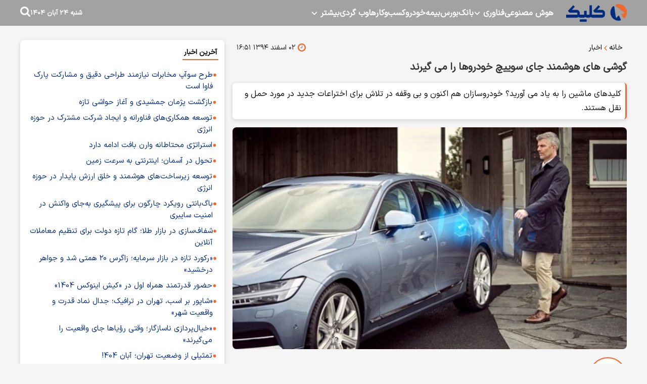

--- FILE ---
content_type: text/css
request_url: https://www.click.ir/_v2/css/news_rtl.css?v=4a1dc3dd
body_size: 6056
content:
.border_radius,.column_2 .general_list{border-radius:8px}.box_shadow,.column_1 .lead,em[data-class="right-blockquote"],em[data-class="left-blockquote"],.short_link_form #short_link_input,.article_tag,#newsCommentBoxForm,.comment-reply,.audio_top{box-shadow:0 2px 5px 0 #cccccc29, 0 2px 10px 0 #0000001f}.border_top{border-top:2px #ee692d solid}.border_botoom{border-bottom:1px solid #e6efff}@font-face{font-family:'IRANSans';src:url("../fonts/IRANSansXFaNum-Regular.woff2") format("woff2");font-weight:normal;font-style:normal;font-display:swap}*,::before,::after{-moz-box-sizing:border-box;-webkit-box-sizing:border-box;box-sizing:border-box}*{box-sizing:border-box}ul{list-style-type:none;margin:0;padding:0}ul li{margin:0;padding:0}a{text-decoration:none;color:#000000;display:block}.res{display:block;text-decoration:none}.res>img{width:100%;height:auto;display:block;border-radius:8px}h1,h2,h3,h4,h5,h6,p{margin:0;padding:0}html,body{padding:0;margin:0;font-family:'IRANSans';background-color:#f5f5f5}@keyframes splide-loading{0%{transform:rotate(0)}to{transform:rotate(1turn)}}.splide__track--draggable{-webkit-touch-callout:none;-webkit-user-select:none;-ms-user-select:none;user-select:none}.splide__track--fade>.splide__list>.splide__slide{margin:0 !important;opacity:0;z-index:0}.splide__track--fade>.splide__list>.splide__slide.is-active{opacity:1;z-index:1}.splide--rtl{direction:rtl}.splide__track--ttb>.splide__list{display:block}.splide__container{box-sizing:border-box;position:relative}.splide__list{backface-visibility:hidden;display:-ms-flexbox;display:flex;height:100%;margin:0 !important;padding:0 !important}.splide.is-initialized:not(.is-active) .splide__list{display:block}.splide__pagination{-ms-flex-align:center;align-items:center;display:-ms-flexbox;display:flex;-ms-flex-wrap:wrap;flex-wrap:wrap;-ms-flex-pack:center;justify-content:center;margin:0;pointer-events:none}.splide__pagination li{display:inline-block;line-height:1;list-style-type:none;margin:0;pointer-events:auto}.splide:not(.is-overflow) .splide__pagination{display:none}.splide__progress__bar{width:0}.splide{position:relative;visibility:hidden}.splide.is-initialized,.splide.is-rendered{visibility:visible}.splide__slide{backface-visibility:hidden;box-sizing:border-box;-ms-flex-negative:0;flex-shrink:0;list-style-type:none !important;margin:0;position:relative}.splide__slide img{vertical-align:bottom}.splide__spinner{animation:splide-loading 1s linear infinite;border:2px solid #999;border-left-color:transparent;border-radius:50%;bottom:0;contain:strict;display:inline-block;height:20px;left:0;margin:auto;position:absolute;right:0;top:0;width:20px}.splide__sr{clip:rect(0 0 0 0);border:0;height:1px;margin:-1px;overflow:hidden;padding:0;position:absolute;width:1px}.splide__toggle.is-active .splide__toggle__play,.splide__toggle__pause{display:none}.splide__toggle.is-active .splide__toggle__pause{display:inline}.splide__track{overflow:hidden;position:relative;z-index:0}.header{color:#fff;padding:8px 0;background-color:#a2a2a2;margin-bottom:12px}@media only screen and (max-width: 768px){.header{position:relative}}.header .menu_btn{cursor:pointer}@media only screen and (min-width: 980px){.header .menu_btn{display:none}}.top_header{display:flex;flex-wrap:wrap;justify-content:space-between;align-items:center}.top_header .main_header{display:flex;align-items:center}.top_header .main_header .logo{padding-left:25px}.top_header .main_header .logo img{width:100%;height:auto;display:block}.top_header .search_date{display:flex;align-items:center;gap:45px}.top_header .time{display:none}@media only screen and (min-width: 980px){.top_header .time{font-size:0.813rem;font-weight:bold;display:block}}.top_header #nav_toggle{display:none}@media only screen and (max-width: 768px){.top_header #nav_toggle{position:absolute;width:100%;background:rgba(0,0,0,0.95);padding:20px;position:absolute;top:51px;right:0px;text-align:right;z-index:10}}@media only screen and (min-width: 980px){.top_header #nav_toggle{display:flex;gap:45px}}.top_header #nav_toggle .drop{font-size:1rem;color:#ffffff;font-weight:normal;display:inline;padding-bottom:3px;font-weight:bold}.top_header #nav_toggle .menu_child{vertical-align:middle;cursor:pointer}.top_header #nav_toggle li{position:relative;line-height:20px;padding:6px 0}@media only screen and (min-width: 980px){.top_header #nav_toggle li{margin-bottom:0;padding:0}}.top_header #nav_toggle li .sub_menu{display:none;padding:8px 7px 0px 0px}@media only screen and (min-width: 980px){.top_header #nav_toggle li .sub_menu{width:136px;z-index:1;right:-32px;position:absolute;top:26px;background-color:#ee692d;text-align:center;box-shadow:0 2px 5px 0 #00000029, 0 2px 10px 0 #0000001f;padding:0}}@media only screen and (min-width: 980px){.top_header #nav_toggle li .sub_menu li{border:1px solid #ffffff}}.top_header #nav_toggle li .sub_menu li .drop{padding:9px 16px;text-decoration:none;color:#ffffff;text-align:center;font-size:0.938rem}@media only screen and (min-width: 980px){.top_header #nav_toggle li .sub_menu li .drop{display:block}}.menu_child{fill:#ee692d}@media only screen and (min-width: 980px){.menu_child{fill:#fff}}#nav_toggle{display:none}@media only screen and (min-width: 980px){#nav_toggle li:hover .sub_menu{display:block}}#search_submit_btn{cursor:pointer}.search_box{display:flex;gap:12px}.search_box .menu_btn .menu_icon{vertical-align:sub}#search_box{width:0;position:absolute;top:0;left:27px;border:none;background:#ececec;max-width:200px;padding:0;transition:0.6s all;-webkit-transition:0.6s all;-moz-transition:0.6s all;-o-transition:0.6s all;-ms-transition:0.6s all;padding:2px 12px;opacity:0;font-family:'IRANSans';border-radius:20px}#search_box.hide_search{width:200px;opacity:1}#search_container{position:relative;padding-top:2px}.footer{background-color:#a2a2a2;color:#ffffff}.footer .main_footer{gap:16px;display:flex;padding:8px 0;align-items:center;flex-direction:column;justify-content:center}@media only screen and (min-width: 980px){.footer .main_footer{flex-wrap:wrap;flex-direction:row;align-items:center;justify-content:right}}.footer .main_footer .logo_footer img{height:auto;display:block;max-width:100%}.footer .bottom_menu{gap:8px 16px;display:flex;flex-wrap:wrap;justify-content:center}.footer .bottom_menu a{color:#fff;font-size:0.9em}@media only screen and (min-width: 980px){.footer .bottom_menu{display:flex;justify-content:center}.footer .bottom_menu .drop_bottom:hover{color:#333;transition:1s}}.drop_bottom{color:#ffffff}.content_footer{display:flex;padding:13px 0;align-items:center;flex-direction:column;background-color:#333}@media only screen and (min-width: 980px){.content_footer{padding:8px 0;flex-direction:row;justify-content:space-between}}.content_footer .p_footer{text-align:center;font-weight:bold;font-size:0.813rem;padding:8px 0;display:flex;gap:5px;justify-content:center}@media only screen and (min-width: 768px) and (max-width: 960px){.content_footer .p_footer{justify-content:center}}.content_footer .p_footer a{color:#ffffff}@media only screen and (min-width: 980px){.content_footer .p_footer{padding:0px}}.content_footer .ul_search{display:flex;justify-content:center;gap:16px}.middle_footer{background-color:#333}.aasaam .link_footer{gap:8px;color:#fff;display:flex;font-weight:bold;font-size:0.813rem;align-items:center}#div_eRasanehTrustseal_78688{width:100px;height:auto}@media only screen and (max-width: 980px){#div_eRasanehTrustseal_78688{text-align:center}}.main_wrapper{max-width:1200px;margin:0 auto;padding:0 8px}@media only screen and (min-width: 1216px){.main_wrapper{padding:0}}.author_front_news{display:flex;gap:0.5rem;margin-top:1rem;align-items:center}.author_front_news img{width:75px;height:75px;object-fit:cover;padding:0.2rem;border:solid 2px #ee692d;border-radius:50%;aspect-ratio:1}.author_front_news .author_cnt a{font-weight:700}.main_row_inner{display:grid;margin:16px 0 16px}@media only screen and (min-width: 980px){.main_row_inner{grid-template-columns:65% 1fr;gap:16px}}.column_1 .info_news1{padding:4px 8px;grid-template-columns:1fr auto;font-size:0.938rem}.column_1 .info_news1 .bread_crumb{display:flex;align-items:center;gap:6px}.column_1 .info_news1 .bread_crumb .li_item{display:flex;align-items:center;gap:4px}.column_1 .info_news1 .bread_crumb .li_item svg{margin:0 4px;width:6px}.column_1 .info_news1 .bread_crumb .li_item span{font-size:0.938em}.column_1 .info_news1 .writers{display:flex;align-items:center;gap:2px;justify-content:center;font-size:0.938em;color:#222;margin-top:10px}.column_1 .news_time svg{vertical-align:sub}.column_1 .news_time time{font-size:0.938em;color:#222}.column_1 .uptitle{color:#616162}.column_1 .title{margin:8px 0;font-size:1.25rem;font-weight:bold;color:#333;transition:0.3s ease-in-out}.column_1 .title:hover{color:#002b7f}.column_1 .lead{margin:16px 0;background-color:#fff;padding:8px;color:#0b0b0b;border-right:3px solid #ee692d;border-radius:6px;line-height:1.8;transition:0.3s ease-in-out}.column_1 .lead:hover{box-shadow:0 0 21px 0px #c8c8c8;color:#002b7f}.column_1 .echo_detail{padding:12px}@media only screen and (min-width: 980px){.column_1 .echo_detail{padding:0px}}.column_1 .echo_detail p{margin:12px 0;line-height:2em;text-align:justify;color:#222}.column_1 .echo_detail p a{display:unset;color:#008080}.column_1 .echo_detail p img{border-radius:8px}.column_1 .echo_detail img{width:100%;height:auto;display:block}.column_1 .echo_detail ul{padding-right:18px;list-style-type:disc}.column_img img{width:100%;height:auto;display:block;border-radius:8px}.show_desk{display:none}@media only screen and (min-width: 980px){.show_desk{display:grid}}.show_mobile{display:none}.edit{display:flex;gap:5px;margin:10px 0}.edit a{color:#ee692d;font-size:0.9em}.edit a svg{vertical-align:middle;height:auto}.table_res{overflow-x:auto}table{width:100% !important;margin:8px auto;border:none}table thead tr{background-color:#203641;color:#fff;font-weight:700;font-size:.875em}table thead tr th{padding:4px 8px;border:2px solid #fbfbfbd1}table tbody{text-align:center;background:#fff;font-size:.875em}table tbody tr:nth-child(2n) td{background-color:#959292}table tbody td{border:2px solid #959292;padding:4px 6px}.edit{display:flex;gap:4px;margin-bottom:16px}.edit svg{vertical-align:middle}em[data-class="right-blockquote"]{padding:8px 16px;font-style:normal;border-radius:10px;display:block;border:1px solid #c1bcbc8f;color:#353535 !important}em[data-class="left-blockquote"]{padding:8px 16px;font-style:normal;border-radius:10px;display:block;color:#353535 !important;border:1px solid #c1bcbc8f}.source_news{display:flex;gap:3px}ol{list-style-position:inside;padding:12px 25px 12px 12px}ol li{padding-bottom:6px}#tavoos-TESTu0I5tYgB{margin-bottom:16px}.bottom_article{margin:16px 0 16px 0}.bottom_article .tooltip{position:relative}.short_link_form{display:flex;justify-content:center}.short_link_form #form_label{background-color:#f5f5f5;border:none;cursor:pointer;position:relative;top:-4px}@media only screen and (min-width: 768px){.short_link_form #form_label{left:0}}@media only screen and (min-width: 980px){.short_link_form #form_label{left:calc(1% - -5px)}}.short_link_form #short_link_input{width:285px;padding:10px 4px 10px 27px;border:1px solid #e0e0e0;color:#464545;border-radius:1000px;cursor:pointer;font-size:0.9em;direction:ltr;transition:0.3s ease-in-out}.short_link_form #short_link_input:hover{box-shadow:0 0 21px 0px #c8c8c8}.short_link_form svg{position:relative;top:2px;right:-27px}.keyword{margin-top:20px}@media only screen and (min-width: 768px){.keyword{margin-top:16px}}@media only screen and (min-width: 768px){.keyword{margin-top:0}}.tooltip_text{background-color:#000000b3;color:#fff;padding:6px 14px;position:absolute;top:-23px;left:calc(50% - 30px);text-align:center;font-size:0.75em;z-index:1;display:none;font-family:"IRANSans";font-size:0.688rem}.tooltip_text .tooltip_text_show{visibility:visible}.article_tag{display:flex;flex-wrap:wrap;border:1px solid #a1a1a1a8;padding:5px 10px;border-radius:10px;margin-bottom:16px;justify-content:center;background:#ffffff;column-gap:16px}.article_tag a{color:#000000;transition:0.3s ease-in-out}.article_tag a svg{vertical-align:middle}.article_tag a:hover{color:#002b7f}.news_share{display:flex;align-items:center;justify-content:center;gap:4px}.news_share .news_share_head{color:#000000;padding-left:10px;font-size:0.73em}.news_share a.whats{display:inline-block;background:#626262;border-radius:50%;width:30px;height:28px;text-align:center;margin-bottom:7px}.news_share a.whats svg{vertical-align:middle}.news_share a.whats svg path{fill:#fff}@media only screen and (min-width: 768px){.short_link_share{display:flex;justify-content:space-between}}.zxc{display:flex;justify-content:center}.zxc .faketabliqholder{margin:16px auto}.zxc-sticky{transition:all 0.4s ease, color 0.4s ease;transform:translate(0, 0);position:fixed !important;top:0;left:0;width:100%;z-index:99;margin:0}.position_a3>div{margin-top:12px}.zxc2{display:flex;justify-content:center;margin-top:12px}.zxc1{display:flex;justify-content:center;margin-top:16px}.zxc1 .faketabliqholder{margin-bottom:16px}.column_2{margin-top:30px}@media only screen and (min-width: 768px){.column_2{margin-top:35px}}@media only screen and (min-width: 980px){.column_2{margin-top:0}}.column_2 .general_list{padding:12px;background-color:#fff;box-shadow:0 2px 5px 0 #cccccc29, 0 2px 10px 0 #0000001f;transition:0.3s ease-in-out}.column_2 .general_list:hover{box-shadow:0 0 21px 0px #c8c8c8}.column_2 .title_section2 .title_h{font-size:0.875rem;padding:11px 3px 3px 3px;border-bottom:2px solid #ee692d;font-weight:bold;color:#000000}.column_2 .title_section2 a{font-size:0.875rem;padding:11px 3px 3px 3px;border-bottom:2px solid #ee692d;font-weight:bold;color:#000000;display:inline}.column_2 ul{padding:12px 3px;margin:10px 0}.column_2 ul li{display:flex;align-items:baseline;gap:6px;margin-bottom:8px}.column_2 ul li svg{width:2.5%;fill:#ee692d;transition:0.3s ease-in-out}.column_2 ul li a{font-size:0.938rem;color:#002b7f;transition:0.3s ease-in-out}.column_2 ul li:hover svg{fill:#000}.column_2 ul li:hover a{color:#ee692d}.news-article{margin-top:30px}.news-article ul{padding:3px;margin:10px 0}@media only screen and (min-width: 980px){.news-article ul{padding:12px;margin:0}}.news-article ul li{display:flex;align-items:baseline;gap:6px;margin-bottom:8px}.news-article ul li a{font-size:0.938rem}#newsCommentBoxForm{padding:12px;margin:30px 0 0;position:relative;background-color:#fff;border-top:2px #ee692d solid}#newsCommentBoxForm .title_h{top:-14px;background-color:#ee692d;position:absolute;padding:0 8px;color:#fff}blockquote{color:#353535;margin:16px 0;padding:1em;border:solid 1em #959292;position:relative}blockquote::after{content:url('data:image/svg+xml,%3Csvg xmlns="http%3A%2F%2Fwww.w3.org%2F2000%2Fsvg" width="35.46" height="30" preserveAspectRatio="xMidYMid meet" viewBox="0 0 1664 1408"%3E%3Cpath fill="%231d1f27" d="M768 192v704q0 104-40.5 198.5T618 1258t-163.5 109.5T256 1408h-64q-26 0-45-19t-19-45v-128q0-26 19-45t45-19h64q106 0 181-75t75-181v-32q0-40-28-68t-68-28H192q-80 0-136-56T0 576V192q0-80 56-136T192 0h384q80 0 136 56t56 136zm896 0v704q0 104-40.5 198.5T1514 1258t-163.5 109.5T1152 1408h-64q-26 0-45-19t-19-45v-128q0-26 19-45t45-19h64q106 0 181-75t75-181v-32q0-40-28-68t-68-28h-224q-80 0-136-56t-56-136V192q0-80 56-136t136-56h384q80 0 136 56t56 136z"%2F%3E%3C%2Fsvg%3E');position:absolute;top:-13px;right:41px}blockquote:before{background-color:#f5f5f5;bottom:-1em;content:"";left:2em;position:absolute;right:2em;top:-1em}blockquote p{color:#2d2d2d}blockquote>*{position:relative;z-index:1}blockquote h3{margin-top:10px;line-height:2em;text-align:justify;font-size:0.938rem}@media only screen and (min-width: 980px){blockquote h3{font-size:1rem}}#sendComment{padding:12px}#sendComment .cm_cnt_right{gap:12px;display:flex;justify-content:space-between}#sendComment .cm_cnt_right .name_cnt{width:50%}#sendComment .cm_cnt_right .name_cnt label{display:block;font-size:0.875em;margin-bottom:4px;color:#ee692d}#sendComment .cm_cnt_right .name_cnt input{margin-bottom:12px;width:100%;box-sizing:border-box;border:1px solid #dfdfdf;font-size:0.8em;background-color:#fff;padding:6px;font-family:"IRANSans"}#sendComment .cm_cnt_right .email_cnt{width:50%}#sendComment .cm_cnt_right .email_cnt label{display:block;font-size:0.875em;margin-bottom:4px;color:#ee692d}#sendComment .cm_cnt_right .email_cnt input{margin-bottom:12px;width:100%;box-sizing:border-box;border:1px solid #dfdfdf;font-size:0.8em;background-color:#fff;padding:6px;font-family:"IRANSans"}.comment_left label{font-size:0.9em;color:#ee692d;margin-bottom:8px;display:block}.comment_left #textarea{width:100%;height:150px;padding:12px;box-sizing:border-box;border:1px solid #dfdfdf;background-color:#fff;font-family:"IRANSans";font-size:0.9em;resize:vertical}.comment_left .send{margin-top:12px;cursor:pointer;color:#fff;background-color:#ee692d;border:2px solid #ee692d;display:inline-block;font-size:0.9em;padding:6px 8px;width:100%;transition:0.7s;font-family:"IRANSans"}.comment_left .send:hover{background-color:#a2a2a2;color:#ee692d}.comment-reply{background:#ffffff;padding:12px}.comment-reply .comment-published{padding-right:5px}.comment-reply .comment-published svg{vertical-align:sub}.comment-reply .commentt{text-align:left}.comment-reply .commentt button{border:none;background-color:#ee692d}.comment-reply .commentt button #rateplus949{color:#ffffff}.matn_comment{margin-top:16px;overflow:auto;background-color:#e9e9e9d6;color:#090909}.matn_comment .comment_reply{padding:0 12px 9px 12px;display:flex;justify-content:space-between}.matn_comment .comment_reply .user_name svg{vertical-align:sub}.matn_comment .comment_reply .comment_left{display:flex;align-content:space-between}.matn_comment .comment_reply .comment_left .comment_published{font-size:0.813rem;padding:0 9px;display:flex;align-items:center}.matn_comment .comment_reply .comment_left .comment_published svg{vertical-align:top}.matn_comment .comment_reply .reply{padding-left:11px;color:#808180;font-size:0.875rem}.matn_comment .comment_reply .reply span{color:black;font-size:0.75rem;padding-left:2px}.matn_comment .comment_reply .reply svg{vertical-align:middle}.matn_comment .comment_reply .like{padding-left:4px}.matn_comment .comment_reply .like button{background-color:transparent;border:none;padding:0;cursor:pointer}.matn_comment .comment_reply .like button svg{vertical-align:bottom}.matn_comment .comment_reply .dis_like button{background-color:transparent;border:none;padding:0;cursor:pointer}.matn_comment .comment_reply .dis_like button svg{vertical-align:bottom}.matn_comment .p{background-color:#d7d7d7;padding:10px 10px;font-size:0.875rem}.statusBox{font-size:0.875rem;padding-top:11px;text-align:center;color:#ee692d}.level-1{margin:0 10px 8px}.level-1 .matn_comment{background-color:#f7f7f7}.level-1 .comment_reply{padding:0px 12px 9px 12px;border-bottom:1px solid #d7d7d7f0}.imageGalleryAttach{margin:16px 0}.imageGalleryAttach img{width:100%;height:auto;display:block;border-radius:8px}.imageGalleryAttach #news_slider{position:relative}.imageGalleryAttach .splide__arrows{position:absolute;left:10px;top:15px;z-index:1}.imageGalleryAttach .splide__arrow{background-color:#fff;border:none;border-radius:4px;margin-left:5px;cursor:pointer}.imageGalleryAttach .splide__arrow svg{width:19px;height:19px;padding-top:3px}.imageGalleryAttach .splide__arrow svg path{fill:#ee692d}.imageGalleryAttach .splide__arrow--next{background-color:#fff;border:none;border-radius:4px;transform:rotate(180deg);cursor:pointer}#inline_gallery{margin-top:16px}#inline_gallery .splide__arrows{position:absolute;left:10px;top:15px;z-index:1}#inline_gallery .splide__arrows .splide__arrow{background-color:#fff;border:none;border-radius:4px;margin-left:5px;cursor:pointer}#inline_gallery .splide__arrows .splide__arrow svg{fill:#ee692d;width:19px;height:19px;padding-top:3px}#inline_gallery .splide__arrows .splide__arrow--next{background-color:#fff;border:none;border-radius:4px;transform:rotate(180deg);cursor:pointer}#inline_gallery #inline_gallery-slide01 img{width:100%;height:auto;display:block;border-radius:8px}.audio_top{border:1px solid #c1bcbc8f;border-radius:4px;padding:12px;max-width:100%;width:100%;margin:8px auto;text-align:center;background:#ffffff}.audio_top audio{width:100%}.audio_top .audio_info{margin-top:8px;text-align:right;font-size:12px;display:flex;gap:5px}.audio_top .audio_info .divider{color:#ee692d;padding:0 4px}.audio_top a{color:#ee692d}.audio_twig{width:100%}.video{border-radius:4px;padding:12px;max-width:100%;width:100%;margin:16px auto;text-align:center;height:auto}.video video{height:auto;max-width:100%}.two_video{background:#ffffff;border:1px solid #c1bcbc8f}.two_video .main_video{margin-top:8px;font-size:12px;display:flex;gap:5px}.two_video .main_video .divider{color:#ee692d;padding:0 4px}.two_video .main_video a{color:#ee692d;font-size:0.75rem}.video_twig{max-width:100%;height:auto}.donwload_button{display:flex;gap:10px;border:1px solid #a1a1a1a8;background-color:#fff;border-radius:8px;padding:5px;width:15%;justify-content:center}.donwload_button a{transition:0.2s all ease-in-out}.donwload_button:hover a{color:#002b7f}@media print{.noprint{display:none !important;height:0}.zxc{display:none !important;height:0}.column_1{width:unset}.printme{display:block !important}}


--- FILE ---
content_type: application/javascript; charset=utf-8
request_url: https://www.click.ir/_v2/js/main-news.min.js?v=4a1dc3dd
body_size: 960
content:
/*! AASAAM Front Team, Generate at: 2025-10-26T08:13:29Z */
document.addEventListener("DOMContentLoaded",function(){let e=document.querySelector("#search_box"),t=document.querySelector("#search_submit_btn"),n=(t.addEventListener("click",function(){setTimeout(function(){e.classList.toggle("hide_search")},10)}),document.getElementById("news_slider")&&new Splide("#news_slider",{pagination:!1,direction:"rtl"}).mount(),document.getElementById("inline_gallery")&&new Splide("#inline_gallery",{pagination:!1,direction:"rtl"}).mount(),document.getElementById("short_link_input"));n&&n.addEventListener("click",function(e){e.preventDefault();e=document.createElement("input");document.body.appendChild(e),e.value=n.value,e.select(),document.execCommand("copy"),e.remove(),document.querySelector(".tooltip_text").style.display="block",setTimeout(function(){document.querySelector(".tooltip_text").style.display="none"},1500)}),document.querySelector(".echo_detail")&&document.querySelectorAll(".echo_detail table").forEach(function(e){var t=document.createElement("div");t.classList.add("table_res"),e.replaceWith(t),t.append(e)}),window.screen.width<800&&0<document.querySelectorAll(".submenu_mobile_icn").length&&document.querySelectorAll(".submenu_mobile_icn").forEach(e=>{e.addEventListener("click",function(){var e=this.parentNode;"block"===e.children[2].style.display?e.children[2].style.display="none":e.children[2].style.display="block"})}),document.querySelector(".menu_btn").addEventListener("click",function(){var e=document.getElementById("nav_toggle");"block"==e.style.display?e.style.display="none":e.style.display="block"}),document.querySelector(".sticky_adv")&&window.screen.width<600&&window.addEventListener("scroll",function(){200<window.pageYOffset?document.querySelector(".sticky_adv").classList.add("zxc-sticky"):document.querySelector(".sticky_adv").classList.remove("zxc-sticky")});var l=document.querySelectorAll(".echo_detail p:not(table p, blockquote p)");function c(e,t){t.parentNode.insertBefore(e,t)}document.querySelector(".inline_zxc_3")&&2<l.length&&c(document.querySelector(".inline_zxc_3"),l[1].nextSibling),document.querySelector(".inline_zxc_4")&&1<l.length&&c(document.querySelector(".inline_zxc_4"),l[0].nextSibling),document.getElementById("inline_zxc")&&6<l.length&&c(document.getElementById("inline_zxc"),l[5].nextSibling),document.getElementById("view_inline_agahi")&&3<l.length&&c(document.getElementById("view_inline_agahi"),l[2].nextSibling),document.querySelector(".inline_zxc_2")&&9<l.length&&c(document.querySelector(".inline_zxc_2"),l[8].nextSibling)});
//# sourceMappingURL=main-news.min.js.map

--- FILE ---
content_type: application/javascript
request_url: https://cdn.tavoos.net/services/sticky/loader.min.js?v=202501001503
body_size: 8726
content:
(()=>{var t,e={340:()=>{!function(){var t=window.innerWidth,e=t<470,i="1.0",a="https://cdn.tavoos.net",o=[],s=[],n=[];n.push=function(){Array.prototype.push.apply(this,arguments),k()};var d={hls:{js:"https://lib.arvancloud.ir/hls.js/8.0.0-beta.3/hls.min.js"}},r=document.title,c=document.getElementsByTagName("meta").description,l=document.getElementsByTagName("meta").keywords,v=function(){for(var t=document.querySelectorAll('[rel="tag"]'),e="",i=0;i<t.length;i++)void 0!==t[i].innerText&&(t.length==i-1?e+=t[i].innerText:e+=t[i].innerText+",");return e}();void 0===r&&(r=""),c=void 0===c?"":c.content,l=void 0===l?"":l.content;var _=document.getElementById("tavoos_sticky_script").getAttribute("TavoosToken"),p=document.getElementById("tavoos_sticky_script").getAttribute("TavoosWidget");function h(e){var i=e.target_id,a=e.cta_text_title;void 0===a&&(a="اطلاعات بیشتر");var o=e.cta_bg_color;void 0===o&&(o="#0389d1");var s=e.title,n=e.description_1;if(s=null!=s&&"string"==typeof s&&s.length>0?s:a,n=null!=n&&"string"==typeof n&&n.length>0?n:"",document.querySelector("#"+i))return null;var d=document.createElement("div");d.id=i,d.style.position="fixed",d.style.bottom="0",d.style.right="0",d.style.left="0",d.style.zIndex="2147483647",document.body.appendChild(d);var r="";r+='<div class="tavoos_sticky_video tav_s_dark" data-tav_sticky_muted="true" data-collapse="true">',r+="<main>",r+='<div class="tav_sticky_top_background">',r+='<div class="tav_sticky_v_container"> <div class="tav_sticky_player_fullscreen"> <svg width="24" height="24" viewBox="0 0 17 17" fill="none" xmlns="http://www.w3.org/2000/svg"> <rect width="17" height="17" rx="8" fill="black" fill-opacity="0.31"/> <path d="M6 3V3C4.58579 3 3.87868 3 3.43934 3.43934C3 3.87868 3 4.58579 3 6V6" stroke="white" stroke-width="2" stroke-linecap="round"/> <path d="M6 14V14C4.58579 14 3.87868 14 3.43934 13.5607C3 13.1213 3 12.4142 3 11V11" stroke="white" stroke-width="2" stroke-linecap="round"/> <path d="M11 3V3C12.4142 3 13.1213 3 13.5607 3.43934C14 3.87868 14 4.58579 14 6V6" stroke="white" stroke-width="2" stroke-linecap="round"/> <path d="M11 14V14C12.4142 14 13.1213 14 13.5607 13.5607C14 13.1213 14 12.4142 14 11V11" stroke="white" stroke-width="2" stroke-linecap="round"/> </svg> </div> <div class="tav_sticky_soundbar"> <svg width="24" height="24" viewBox="0 0 17 17" fill="none" xmlns="http://www.w3.org/2000/svg"><rect width="17" height="17" rx="8" fill="black" fill-opacity="0.31"/><path d="M2.23702 9.86753C1.73198 9.02579 1.73198 7.97421 2.23702 7.13247V7.13247C2.39114 6.87561 2.64646 6.69567 2.9402 6.63693L4.13943 6.39708C4.21087 6.38279 4.27527 6.34447 4.32192 6.2885L4.96235 5.51999C6.14491 4.10092 6.73618 3.39138 7.26384 3.58242C7.7915 3.77346 7.7915 4.69707 7.7915 6.54428L7.7915 10.4557C7.7915 12.3029 7.7915 13.2265 7.26384 13.4176C6.73618 13.6086 6.14491 12.8991 4.96235 11.48L4.32192 10.7115C4.27527 10.6555 4.21087 10.6172 4.13943 10.6029L2.9402 10.3631C2.64646 10.3043 2.39114 10.1244 2.23702 9.86753V9.86753Z" stroke="white" stroke-width="2"/><path d="M10.625 10.625L14.875 6.375" stroke="white" stroke-width="2" stroke-linecap="round"/><path d="M14.875 10.625L10.625 6.375" stroke="white" stroke-width="2" stroke-linecap="round"/></svg> </div><div class="tav_sticky_minimize tav_sticky_d_none"><svg width="30" height="30" viewBox="0 0 40 40" fill="none" xmlns="http://www.w3.org/2000/svg"><path d="M0 12C0 5.37258 5.37258 0 12 0H40V28C40 34.6274 34.6274 40 28 40H0V12Z" fill="black" fill-opacity="0.31"/><path d="M37 11L20 28L3 11" stroke="white" stroke-width="2"/></svg></div> <video controls crossorigin loop muted playsinline autoplay></video> </div>',r+='<div class="tav_sticky_top_tollbar"> <div class="tav_sticky_w_50 tav_sticky_f_right"></div> <div class="tav_sticky_w_50 tav_sticky_f_left"> <div class="tav_sticky_w_75 tav_sticky_f_right tav_sticky_r_up"> <span>به بالا بکشید</span> <svg width="15" height="15" viewBox="0 0 15 15" fill="none" xmlns="http://www.w3.org/2000/svg"> <path d="M6.25 2.5L6.95711 1.79289L6.25 1.08579L5.54289 1.79289L6.25 2.5ZM11.25 13.5C11.8023 13.5 12.25 13.0523 12.25 12.5C12.25 11.9477 11.8023 11.5 11.25 11.5L11.25 13.5ZM10.0821 4.91789L6.95711 1.79289L5.54289 3.20711L8.66789 6.33211L10.0821 4.91789ZM5.54289 1.79289L2.4179 4.91789L3.83211 6.33211L6.95711 3.20711L5.54289 1.79289ZM5.25 2.5L5.25 7.5L7.25 7.5L7.25 2.5L5.25 2.5ZM5.25 7.5C5.25 10.8137 7.93629 13.5 11.25 13.5L11.25 11.5C9.04086 11.5 7.25 9.70914 7.25 7.5L5.25 7.5Z" fill="#CCD2E3"/> </svg> </div> <div class="tav_sticky_w_25 tav_sticky_f_left tav_sticky_w20_d_important"> <div class="tav_sticky_w_50 tav_sticky_f_right tavoos_branded_logo"> <svg width="17" height="17" viewBox="0 0 17 17" fill="none" xmlns="http://www.w3.org/2000/svg"><rect width="17" height="17" rx="8.5" fill="white"></rect><g clip-path="url(#clip0_2801_11468)"><mask id="mask0_2801_11468" style="mask-type:luminance" maskUnits="userSpaceOnUse" x="3" y="3" width="11" height="11"><path d="M14 3H3V14H14V3Z" fill="white"></path></mask><g mask="url(#mask0_2801_11468)"><path opacity="0.896" fill-rule="evenodd" clip-rule="evenodd" d="M8.24203 3.48685C9.61399 3.46492 10.3779 4.13333 10.5337 5.49206C10.4708 6.22119 10.3084 6.92779 10.0467 7.61185C9.60941 8.75356 9.14151 9.88026 8.64307 10.9921C8.58578 10.9921 8.52849 10.9921 8.4712 10.9921C8.4701 10.9027 8.45101 10.8168 8.4139 10.7343C8.87682 9.76579 9.24922 8.76318 9.53109 7.72643C9.79372 6.58912 9.35446 5.92072 8.21338 5.72123C7.55101 5.78272 7.12132 6.12647 6.92432 6.75248C6.86703 6.75248 6.80974 6.75248 6.75245 6.75248C6.68281 6.33455 6.62552 5.91441 6.58057 5.49206C6.65798 4.42214 7.2118 3.75373 8.24203 3.48685Z" fill="#CB004B"></path><path opacity="0.876" fill-rule="evenodd" clip-rule="evenodd" d="M4.28941 6.12229C5.01679 5.98592 5.61836 6.19599 6.0941 6.7525C6.90437 8.0294 7.56322 9.38528 8.07066 10.8202C7.9497 10.8974 7.84467 10.8784 7.75556 10.7629C7.46091 9.88721 7.05987 9.06605 6.55243 8.29937C5.92185 7.55707 5.27254 7.53798 4.60452 8.24208C4.34778 8.63754 4.33823 9.03861 4.57587 9.44521C3.51297 9.15686 3.04509 8.45025 3.17223 7.32541C3.33968 6.72846 3.71207 6.32742 4.28941 6.12229Z" fill="#F27020"></path><path opacity="0.875" fill-rule="evenodd" clip-rule="evenodd" d="M11.7943 6.58056C13.0042 6.4544 13.6917 6.98913 13.8568 8.18473C13.8426 8.77655 13.5943 9.24445 13.112 9.58838C11.8298 10.3631 10.4739 10.9837 9.04434 11.4504C8.97754 11.3435 8.99662 11.248 9.10163 11.1639C9.86802 10.8797 10.6128 10.5455 11.336 10.1613C12.1498 9.74398 12.3694 9.12334 11.9949 8.29931C11.8271 8.07696 11.6075 7.93373 11.336 7.86963C11.0225 7.83621 10.717 7.85531 10.4193 7.92692C10.6203 7.58216 10.8495 7.25752 11.1068 6.95296C11.3188 6.78672 11.548 6.66259 11.7943 6.58056Z" fill="#0088D0"></path><path opacity="0.842" fill-rule="evenodd" clip-rule="evenodd" d="M4.11709 9.96094C4.59492 9.97692 5.05325 10.0819 5.49209 10.276C6.31141 10.6283 7.09439 11.0389 7.84105 11.5078C7.79245 11.61 7.71606 11.6386 7.61188 11.5937C7.05275 11.2951 6.47983 11.0277 5.89313 10.7917C5.1116 10.5137 4.63416 10.7715 4.46084 11.5651C4.50878 11.9662 4.71886 12.2431 5.09105 12.3958C4.61787 12.5847 4.14044 12.5847 3.65875 12.3958C2.99284 11.9014 2.84961 11.2808 3.22907 10.5338C3.45252 10.2176 3.74852 10.0266 4.11709 9.96094Z" fill="#FBB710"></path><path opacity="0.84" fill-rule="evenodd" clip-rule="evenodd" d="M12.2528 10.8773C13.3511 10.8204 13.8953 11.336 13.8855 12.4242C13.653 13.2137 13.1279 13.548 12.3101 13.4268C11.1466 13.0741 10.0581 12.568 9.04443 11.9085C9.09187 11.8561 9.14916 11.818 9.2163 11.7939C9.95342 12.2294 10.7364 12.554 11.5653 12.7679C12.3637 12.6034 12.6024 12.1451 12.2814 11.3929C12.1818 11.2645 12.0576 11.169 11.909 11.1064C11.8583 11.0592 11.8392 11.0019 11.8517 10.9346C11.9983 10.9519 12.1321 10.9327 12.2528 10.8773Z" fill="#0DB14A"></path></g></g><defs><clipPath id="clip0_2801_11468"><rect width="11" height="11" fill="white" transform="translate(3 3)"></rect></clipPath></defs></svg> </div> <div class="tav_sticky_w_50 tav_sticky_f_left close_sticky_video"> <svg width="17" height="17" viewBox="0 0 17 17" fill="none" xmlns="http://www.w3.org/2000/svg"> <g clip-path="url(#clip0_2801_11478)"> <path d="M8.5 17C13.1944 17 17 13.1944 17 8.5C17 3.80558 13.1944 0 8.5 0C3.80558 0 0 3.80558 0 8.5C0 13.1944 3.80558 17 8.5 17Z" fill="#F6F6F6"/> <path d="M11.8434 5.92125L11.0784 5.15625L8.50007 7.73458L5.92174 5.15625L5.15674 5.92125L7.73507 8.49958L5.15674 11.0779L5.92174 11.8429L8.50007 9.26458L11.0784 11.8429L11.8434 11.0779L9.26507 8.49958L11.8434 5.92125Z" fill="#242424"/> </g> <defs> <clipPath id="clip0_2801_11478"> <rect width="17" height="17" fill="white"/> </clipPath> </defs> </svg> </div> </div> <div class="tav_sticky_clear_both"></div> </div> <div class="tav_sticky_clear_both"></div> </div>',r+='<div class="tav_sticky_middle_area">',r+='<div class="tav_sticky_w_50 tav_sticky_f_right">&nbsp;</div>',r+='<div class="tav_sticky_w_50 tav_sticky_f_left">',r+='<div class="tav_sticky_datainfo">',r+='<a target="_blank" rel="nofollow noopener" href="'+e.click_link.toString()+'">'+s+' <span> <svg width="9" height="14" viewBox="0 0 9 14" fill="none" xmlns="http://www.w3.org/2000/svg"> <path d="M8 1L2 7L8 13" stroke="#F9F9F9" stroke-width="2"/> </svg> </span> </a>',r+='<a target="_blank" rel="nofollow noopener" href="'+e.click_link.toString()+'" class="tav_sticky_description tav_sticky_d_none">',n.length>0&&(r+=n),r+="</a>",r+='<a target="_blank" rel="nofollow noopener" href="'+e.click_link.toString()+'" class="tav_sticky_video_cta_link tav_sticky_d_none"> <div class="tav_sticky_video_cta" style="background-color: #'+o.toString()+';">'+a+"</div> </a>";var c=e.logo;c=null!=c&&"string"==typeof c&&c.length>0?c:"";var l=e.website;l=null!=l&&"string"==typeof l&&l.length>0?l:"sponsored",r+='<a target="_blank" rel="nofollow noopener" href="'+e.click_link.toString()+'" class="brandedcustomer">',c.length>0&&(r+='<img src="'+c+'" alt="Tavoos Adnetwork">'),r+="<span>"+l+"</span>",r+="</a>",r+="</div>",r+="</div>",r+='<div class="tav_sticky_clear_both"></div>',r+="</div>",r+="</div>",r+='<div class="tav_sticky_video_par"> <svg width="100%" height="92" viewBox="0 0 430 92" fill="none" xmlns="http://www.w3.org/2000/svg"> <g opacity="0.3" clip-path="url(#clip0_2805_11549)"> <path d="M461.445 51.8933C297.4 139.103 162.612 108.101 -33.227 131.912" stroke="#68BA97" stroke-width="2"/> <path d="M460.624 40.1451C255.599 133.497 157.244 96.3548 -34.2377 116.68" stroke="#BF46F6" stroke-width="3"/> <path d="M460.29 34.8568C313.575 97.7556 192.776 91.3663 -39.4155 85.717" stroke="#EF8B4A" stroke-width="2"/> <path d="M459.202 28.1459C403.034 66.1528 54.1348 88.7823 -38.8569 42.8867" stroke="#E03E74" stroke-width="2"/> </g> <defs> <clipPath id="clip0_2805_11549"> <rect width="502" height="126" fill="white" transform="translate(-40 34.998) rotate(-3.99775)"/> </clipPath> </defs> </svg> </div>',r+='<div class="background_tav_sticky_video"> <div class="tav_sticky_collapse tav_sticky_collapse_f tav_sticky_d_none"> &nbsp; </div> </div>',r+="</main>",r+="</div>",d.innerHTML=r;var v=document.querySelector("#"+i+" .tavoos_sticky_video");function _(){if("false"===v.getAttribute("data-collapse")){v.setAttribute("data-collapse","true");var t=document.querySelector("#"+i+" .tav_sticky_v_container");void 0!==t&&t.classList.remove("tav_expanded");var e=document.querySelector("#"+i+" .tav_sticky_top_background");void 0!==e&&e.classList.add("tav_expanded");var a=document.querySelector("#"+i+" .tav_sticky_top_tollbar");void 0!==a&&a.classList.remove("tav_sticky_d_none");var o=document.querySelector("#"+i+" .tav_sticky_middle_area");if(void 0!==o){var s=o.querySelector("#"+i+" .tav_sticky_f_right");void 0!==s&&(s.style.display="block");var n=o.querySelector("#"+i+" .tav_sticky_f_left");void 0!==n&&(n.style.width="50%");var d=o.querySelector("#"+i+" .tav_sticky_description");void 0!==d&&d.classList.add("tav_sticky_d_none");var r=o.querySelector("#"+i+" .tav_sticky_video_cta_link");void 0!==r&&r.classList.add("tav_sticky_d_none");var c=document.querySelector("#"+i+" .tav_sticky_datainfo");void 0!==c&&c.classList.remove("tav_expanded")}var l=document.querySelectorAll("#"+i+" .tav_sticky_collapse");if(l.length>0)for(var _=0;_<l.length;_++)l[_].classList.add("tav_sticky_d_none");var p=document.querySelector("#"+i+" .background_tav_sticky_video");void 0!==p&&void 0!==e&&(p.style.minHeight="60px");var h=document.querySelector("#"+i+" .tav_sticky_minimize");void 0!==h&&h.classList.add("tav_sticky_d_none");var u=document.querySelector("#"+i+" .tav_sticky_player_fullscreen");void 0!==u&&u.classList.remove("tav_expanded")}}var p=document.querySelector("#"+i+" video"),h=e.video_datas[0].url,y=document.createElement("source");if(y.src=h,y.type="application/x-mpegURL",y.label="application/x-mpegURL",p.appendChild(y),Hls.isSupported()){var k=new Hls;k.loadSource(h),k.attachMedia(p),window.hls=k}p.muted=!0,p.controls=!1;var f=!1,g=e.video_datas[0].tracking.start,w=!1,m=1*e.video_datas[0].seconds/4,C=e.video_datas[0].tracking.firstQuartile,b=!1,x=1*e.video_datas[0].seconds/2,L=e.video_datas[0].tracking.midpoint,S=!1,q=3*e.video_datas[0].seconds/4,M=e.video_datas[0].tracking.thirdQuartile,E=!1,B=e.video_datas[0].seconds,T=e.video_datas[0].tracking.complete,A=!1,O=e.video_datas[0].tracking.time;p.addEventListener("timeupdate",(function(){var t=p.currentTime;t>=0&&!f&&(f=!0,u(g)),t>=m&&!w&&(w=!0,u(C)),t>=x&&!b&&(b=!0,u(L)),t>=q&&!S&&(S=!0,u(M)),t>=B&&!E&&(E=!0,u(T)),t>=2&&!A&&(A=!0,u(O))}));var H=document.querySelector("#"+i+" .tav_sticky_soundbar");H.onclick=function(){if(void 0!==v){var t=v.getAttribute("data-tav_sticky_muted");void 0!==t&&"true"===t?(p.muted=!1,v.setAttribute("data-tav_sticky_muted","false"),H.innerHTML='<svg width="24" height="24" viewBox="0 0 17 17" fill="none" xmlns="http://www.w3.org/2000/svg"> <rect width="17" height="17" rx="8" fill="black" fill-opacity="0.31"/> <path d="M2.23702 9.86753C1.73198 9.02579 1.73198 7.97421 2.23702 7.13247V7.13247C2.39114 6.87561 2.64646 6.69567 2.9402 6.63693L4.13943 6.39708C4.21087 6.38279 4.27527 6.34447 4.32192 6.2885L4.96235 5.51999C6.14491 4.10092 6.73618 3.39138 7.26384 3.58242C7.7915 3.77346 7.7915 4.69707 7.7915 6.54428L7.7915 10.4557C7.7915 12.3029 7.7915 13.2265 7.26384 13.4176C6.73618 13.6086 6.14491 12.8991 4.96235 11.48L4.32192 10.7115C4.27527 10.6555 4.21087 10.6172 4.13943 10.6029L2.9402 10.3631C2.64646 10.3043 2.39114 10.1244 2.23702 9.86753V9.86753Z" fill="#7E869E" fill-opacity="0.25" stroke="white" stroke-width="1.2"/> <path d="M11.0045 5.99631C11.6653 6.65709 12.0381 7.55223 12.0418 8.4867C12.0455 9.42117 11.6797 10.3192 11.0242 10.9852" stroke="white" stroke-width="1.2" stroke-linecap="round"/> <path d="M13.9236 4.49371C14.9808 5.55095 15.5774 6.98318 15.5833 8.47833C15.5892 9.97348 15.0039 11.4104 13.955 12.4759" stroke="white" stroke-width="1.2" stroke-linecap="round"/> </svg>'):(p.muted=!0,v.setAttribute("data-tav_sticky_muted","true"),H.innerHTML='<svg width="24" height="24" viewBox="0 0 17 17" fill="none" xmlns="http://www.w3.org/2000/svg"><rect width="17" height="17" rx="8" fill="black" fill-opacity="0.31"/><path d="M2.23702 9.86753C1.73198 9.02579 1.73198 7.97421 2.23702 7.13247V7.13247C2.39114 6.87561 2.64646 6.69567 2.9402 6.63693L4.13943 6.39708C4.21087 6.38279 4.27527 6.34447 4.32192 6.2885L4.96235 5.51999C6.14491 4.10092 6.73618 3.39138 7.26384 3.58242C7.7915 3.77346 7.7915 4.69707 7.7915 6.54428L7.7915 10.4557C7.7915 12.3029 7.7915 13.2265 7.26384 13.4176C6.73618 13.6086 6.14491 12.8991 4.96235 11.48L4.32192 10.7115C4.27527 10.6555 4.21087 10.6172 4.13943 10.6029L2.9402 10.3631C2.64646 10.3043 2.39114 10.1244 2.23702 9.86753V9.86753Z" stroke="white" stroke-width="2"/><path d="M10.625 10.625L14.875 6.375" stroke="white" stroke-width="2" stroke-linecap="round"/><path d="M14.875 10.625L10.625 6.375" stroke="white" stroke-width="2" stroke-linecap="round"/></svg>')}},document.querySelector("#"+i+" .tav_sticky_player_fullscreen").onclick=function(){p.requestFullscreen()},document.querySelector("#"+i+" .close_sticky_video").onclick=function(){document.getElementById(i).remove()},document.querySelector("#"+i+" .tavoos_branded_logo").onclick=function(){window.open("https://tavoos.net?utm_source=publishers&utm_campaign=sticky_video&utm_medium=smoothie-sticky","_blank")},document.querySelector("#"+i+" .tav_sticky_minimize").addEventListener("click",(function(){_()}));var z=document.querySelector("#"+i+" .tavoos_sticky_video main .tav_sticky_top_background");z.addEventListener("touchstart",(function(t){touchMoved=!1,touchStartY=t.touches[0].clientY})),z.addEventListener("touchmove",(function(t){touchMoved=!0,t.stopPropagation(),t.preventDefault(),touchEndY=t.touches[0].clientY})),z.addEventListener("touchend",(function(){if(touchMoved){var t=touchEndY-touchStartY;t>30?_():t<-30&&function(){if("true"===v.getAttribute("data-collapse")){v.setAttribute("data-collapse","false");var t=document.querySelector("#"+i+" .tav_sticky_v_container");void 0!==t&&t.classList.add("tav_expanded");var e=document.querySelector("#"+i+" .tav_sticky_top_background");void 0!==e&&e.classList.add("tav_expanded");var a=document.querySelector("#"+i+" .tav_sticky_top_tollbar");void 0!==a&&a.classList.add("tav_sticky_d_none");var o=document.querySelector("#"+i+" .tav_sticky_middle_area");if(void 0!==o){var s=o.querySelector("#"+i+" .tav_sticky_f_right");void 0!==s&&(s.style.display="none");var n=o.querySelector("#"+i+" .tav_sticky_f_left");void 0!==n&&(n.style.width="100%");var d=o.querySelector("#"+i+" .tav_sticky_description");void 0!==d&&d.classList.remove("tav_sticky_d_none");var r=o.querySelector("#"+i+" .tav_sticky_video_cta_link");void 0!==r&&r.classList.remove("tav_sticky_d_none");var c=document.querySelector("#"+i+" .tav_sticky_datainfo");void 0!==c&&c.classList.add("tav_expanded")}var l=document.querySelectorAll("#"+i+" .tav_sticky_collapse");if(l.length>0)for(var _=0;_<l.length;_++)l[_].classList.remove("tav_sticky_d_none");var p=document.querySelector("#"+i+" .background_tav_sticky_video");void 0!==p&&void 0!==e&&(p.style.minHeight=e.clientHeight+40+"px");var h=document.querySelector("#"+i+" .tav_sticky_minimize");void 0!==h&&h.classList.remove("tav_sticky_d_none");var u=document.querySelector("#"+i+" .tav_sticky_player_fullscreen");void 0!==u&&u.classList.add("tav_expanded")}}()}}));for(var V=d.getElementsByClassName("tav_sticky_video_cta"),Z=0;Z<V.length;Z++){var j=V[Z];j.addEventListener("mouseover",(function(){this.style.backgroundColor="#f7af36"})),j.addEventListener("mouseout",(function(){this.style.backgroundColor=o})),j.style.backgroundColor=o}var F=document.querySelector("#"+i+" .tav_sticky_top_background");if(void 0!==F&&(F.style.background="radial-gradient(circle, rgba(0,0,0,1) 0%, rgba(9,9,121,1) 30%, "+o+" 100%)"),t<=390){var P=document.querySelector("#"+i+" .tav_sticky_datainfo a");void 0!==P&&(P.style.fontSize="10px")}return p}function u(t){var e=new XMLHttpRequest;e.open("GET",t.toString()),e.withCredentials=!0,e.setRequestHeader("Content-Type","application/json"),e.send()}function y(t){var e=arguments.length>1&&void 0!==arguments[1]?arguments[1]:"js",i=[];i[t]=[],i[t][e]=!0,n.push(i)}function k(){let_show_ads=!0,o.forEach((function(t){for(var e=d[t],i=Object.keys(e).length,a=0,o=0;o<n.length;o++)n[o].hasOwnProperty(t)&&a++;a<i&&(let_show_ads=!1)})),let_show_ads&&s.forEach((function(t){!function(t){var e=arguments.length>1&&void 0!==arguments[1]?arguments[1]:null,i=document.querySelector("#"+t.target_id),a=!1;new IntersectionObserver((function(i,o){i.forEach((function(i){if(i.boundingClientRect.width>0&&!0!==a){if(a=!0,t.verify_view.length>0){var o=new XMLHttpRequest;o.open("GET",t.verify_view,!0),o.withCredentials=!0,o.send()}e&&(e.autoplay=!0,e.play())}}))})).observe(i)}(t,h(t))}))}e&&function(){var t=new XMLHttpRequest;t.onreadystatechange=function(){if(4===t.readyState&&200===t.status){var e=JSON.parse(this.responseText);"ok"===e.status&&e.datas.length>0&&(c="@font-face{font-family:Tavoos-Adnetwork-Iransansx-Bold;src:url("+a+'/assets/v3/fonts/Tavoos-Adnetwork-IRANSansX-Bold.woff) format("woff")}',(r=document.createElement("style")).innerHTML=c+".tavoos_sticky_video,.tavoos_sticky_video main{height:100%;width:100%}.tavoos_sticky_video{font-family:Tavoos-Adnetwork-Iransansx-Bold;max-width:100%;overflow:hidden;text-align:center;display:block;box-sizing:content-box;margin:0 auto;padding-top:23px;direction:rtl}.tav_s_dark,.tav_s_dark a,.tav_s_dark a p{color:#e1e1e1}.tav_s_light,.tav_s_light a{color:#000}.background_tav_sticky_video{width:100%;min-height:60px;background:#3d45a3;opacity:1;position:absolute;left:0;right:0;bottom:0;z-index:1}.tav_sticky_video_par{position:absolute;left:0;right:0;bottom:0;z-index:2;opacity:.9}.tav_sticky_top_background{position:absolute;left:2%;right:2%;bottom:0;z-index:3;width:96%;min-height:85px;margin:0 auto;border-radius:8px 8px 0 0;background:#292f75;transition:.3s ease-in-out}.tav_sticky_top_background.tav_expanded{width:96%}.tav_sticky_inline_flex{display:inline-flex}.tav_sticky_clear_both{clear:both}.tav_sticky_w_50{width:50%}.tav_sticky_w_75{width:75%}.tav_sticky_w_25{width:25%}.tav_sticky_f_left{float:left}.tav_sticky_f_right{float:right}.tav_sticky_top_tollbar{padding:2px 0;transition:.3s ease-in-out}.tav_sticky_v_container{position:absolute;bottom:0;width:50%;transition:.3s ease-in-out}.tav_sticky_v_container.tav_expanded{position:relative;bottom:0;top:-10px;width:100%;filter:drop-shadow(0px -20px 20px rgba(220, 219, 219, .95))}.tav_sticky_v_container video{max-width:100%;display:block;border-radius:12px 12px 0 0}.tav_sticky_top_tollbar span{font-size:9px;color:#e6e6e6;padding: 0 0.5em;}.tav_sticky_datainfo{display:flex;flex-direction:column}.tav_sticky_r_up{display:inline-flex;}.tav_sticky_datainfo a{font-size:14px;padding: 0 5px;}.tav_sticky_datainfo.tav_expanded a{font-size:16px !important;}.tav_sticky_datainfo span svg{margin:-4px 0}.tav_sticky_datainfo .brandedcustomer{display:flex;flex-direction:row-reverse;align-items:center;margin-top:5px;padding:0 5px}.tav_sticky_datainfo .brandedcustomer img{max-width:25px;border-radius:50%;margin:3px}.tav_sticky_datainfo .brandedcustomer span{font-size:9px}.tav_sticky_soundbar{position:absolute;top:5%;right:5%;z-index:1}.tav_sticky_player_fullscreen{position:absolute;top:35%;right:5%;z-index:2}.tav_sticky_player_fullscreen.tav_expanded{top:5%;right:15%;}.tav_sticky_minimize{position: absolute; top: 0; left: 0; z-index: 1;}.tav_sticky_d_none{display:none}.tav_sticky_description{padding:8px 5px}.tav_sticky_video_cta{padding:8px 20px;background-color:#0389d1;border-radius:6px;color:#fff!important;font-weight:bolder;cursor:pointer;transition:.4s;border:2px solid #f5f5f500;box-shadow:0 0 10px #c8c4c440;width:fit-content;margin:0 auto}.tav_sticky_collapse{position:absolute;top:15%;z-index:2}.tav_sticky_collapse_f{left:2px}.tav_sticky_collapse_r{right:2px}@media (min-width:550px){.tav_sticky_top_background,.tav_sticky_v_container{width:40%}.tav_sticky_w20_d_important{width:20%!important}}.TAVOOS.push-notification-video{bottom: 40%;}",r.setAttribute("id","tav-sticky-style"),document.head.appendChild(r),e.datas.forEach((function(t){s.push(t)})),e.datas.forEach((function(t){t.load_modules.forEach((function(t){o.includes(t)||o.push(t)}))})),(n=o).length>0?n.forEach((function(t){if(void 0!==d[t]){if(void 0!==d[t].css){var e=document.createElement("link");e.rel="stylesheet",e.href=d[t].css+"?v="+i,e.id="tav-sticky-"+t+"-css",e.onload=function(){y(t,"css")},document.head.appendChild(e)}if(void 0!==d[t].js){if("hls"===t&&"undefined"!=typeof Hls&&Hls.isSupported())return void y("hls","js");if("player"===t&&"undefined"!=typeof Plyr&&Plyr.supported())return void y("player","js");var a=document.createElement("script");a.src=d[t].js+"?v="+i,a.id="tav-sticky-"+t+"-js",a.onload=function(){y(t,"js")},document.head.appendChild(a)}}})):k())}var n,r,c},t.open("POST","https://smoothie.tavoos.net/services/v3/load"),t.withCredentials=!0,t.setRequestHeader("Content-Type","application/json; charset=utf-8");var e={title:r,description:c,keywords:l,tags:v,widgets:["tavoos_sticky_"+p],token:_,in_sticky:!0};t.send(JSON.stringify(e))}()}()},95:()=>{},994:()=>{}},i={};function a(t){var o=i[t];if(void 0!==o)return o.exports;var s=i[t]={exports:{}};return e[t](s,s.exports,a),s.exports}a.m=e,t=[],a.O=(e,i,o,s)=>{if(!i){var n=1/0;for(l=0;l<t.length;l++){for(var[i,o,s]=t[l],d=!0,r=0;r<i.length;r++)(!1&s||n>=s)&&Object.keys(a.O).every((t=>a.O[t](i[r])))?i.splice(r--,1):(d=!1,s<n&&(n=s));if(d){t.splice(l--,1);var c=o();void 0!==c&&(e=c)}}return e}s=s||0;for(var l=t.length;l>0&&t[l-1][2]>s;l--)t[l]=t[l-1];t[l]=[i,o,s]},a.o=(t,e)=>Object.prototype.hasOwnProperty.call(t,e),(()=>{var t={438:0,639:0,819:0};a.O.j=e=>0===t[e];var e=(e,i)=>{var o,s,[n,d,r]=i,c=0;if(n.some((e=>0!==t[e]))){for(o in d)a.o(d,o)&&(a.m[o]=d[o]);if(r)var l=r(a)}for(e&&e(i);c<n.length;c++)s=n[c],a.o(t,s)&&t[s]&&t[s][0](),t[s]=0;return a.O(l)},i=self.webpackChunk=self.webpackChunk||[];i.forEach(e.bind(null,0)),i.push=e.bind(null,i.push.bind(i))})(),a.O(void 0,[639,819],(()=>a(340))),a.O(void 0,[639,819],(()=>a(95)));var o=a.O(void 0,[639,819],(()=>a(994)));o=a.O(o)})();